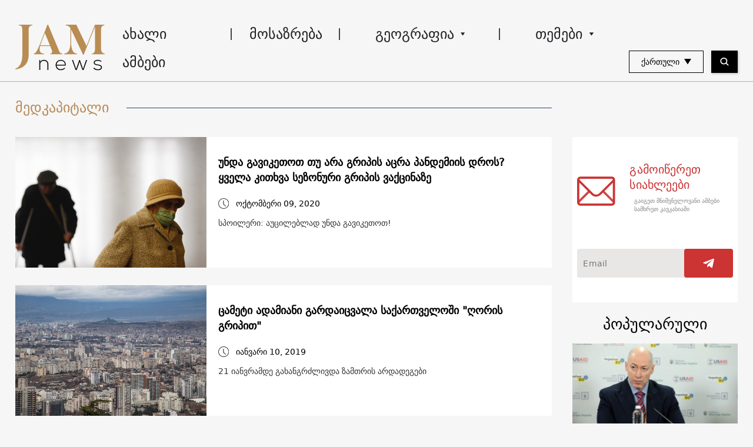

--- FILE ---
content_type: text/html; charset=UTF-8
request_url: https://jam-news.net/ge/tag/medkapitali/
body_size: 16125
content:
<!doctype html>
<html lang="ka-GE">
  <head>
  <meta charset="utf-8">
  <meta http-equiv="x-ua-compatible" content="ie=edge">
  <meta name="viewport" content="width=device-width, initial-scale=1, shrink-to-fit=no">
  <link rel="apple-touch-icon" sizes="180x180" href="https://jam-news.net/app/themes/jamnews/resources/assets/images/favicons/apple-touch-icon.png">
	<link rel="icon" type="image/png" sizes="32x32" href="https://jam-news.net/app/themes/jamnews/resources/assets/images/favicons/favicon-32x32.png">
	<link rel="icon" type="image/png" sizes="16x16" href="https://jam-news.net/app/themes/jamnews/resources/assets/images/favicons/favicon-16x16.png">
	<link rel="manifest" href="https://jam-news.net/app/themes/jamnews/resources/assets/images/favicons/site.webmanifest">
	<link rel="mask-icon" href="https://jam-news.net/app/themes/jamnews/resources/assets/images/favicons/safari-pinned-tab.svg" color="#5bbad5">
	<link rel="shortcut icon" href="https://jam-news.net/app/themes/jamnews/resources/assets/images/favicons/favicon.ico">
	<meta name="msapplication-TileColor" content="#da532c">
	<meta name="msapplication-config" content="https://jam-news.net/app/themes/jamnews/resources/assets/images/favicons/browserconfig.xml">
	<meta name="theme-color" content="#ffffff">
	<meta name="yandex-verification" content="122ed3bede0aafe1" />
	<meta name="facebook-domain-verification" content="o002ihughy9wi1hsfxpne12oock2kq" />
  <!-- Google tag (gtag.js) -->
  <script async src="https://www.googletagmanager.com/gtag/js?id=G-H74E88T03B"></script>
  <script>
    window.dataLayer = window.dataLayer || [];
    function gtag(){dataLayer.push(arguments);}
    gtag('js', new Date());

    gtag('config', 'G-H74E88T03B');
  </script>

	<script async src="https://cdn.onthe.io/io.js/9fNHE2pEUnUz"></script>
 	<meta name='robots' content='index, follow, max-image-preview:large, max-snippet:-1, max-video-preview:-1' />

	<!-- This site is optimized with the Yoast SEO plugin v24.1 - https://yoast.com/wordpress/plugins/seo/ -->
	<title>მედკაპიტალი</title>
	<link rel="canonical" href="https://jam-news.net/ge/tag/medkapitali/" />
	<meta property="og:locale" content="ka_GE" />
	<meta property="og:type" content="article" />
	<meta property="og:title" content="მედკაპიტალი" />
	<meta property="og:url" content="https://jam-news.net/ge/tag/medkapitali/" />
	<meta property="og:site_name" content="ჯემნიუსი" />
	<meta property="og:image" content="https://jam-news.net/app/uploads/2020/03/JAM_w.jpg" />
	<meta property="og:image:width" content="960" />
	<meta property="og:image:height" content="960" />
	<meta property="og:image:type" content="image/jpeg" />
	<meta name="twitter:card" content="summary_large_image" />
	<meta name="twitter:site" content="@JAMnewsCaucasus" />
	<script type="application/ld+json" class="yoast-schema-graph">{"@context":"https://schema.org","@graph":[{"@type":"CollectionPage","@id":"https://jam-news.net/ge/tag/medkapitali/","url":"https://jam-news.net/ge/tag/medkapitali/","name":"მედკაპიტალი","isPartOf":{"@id":"https://jam-news.net/ge/#website"},"primaryImageOfPage":{"@id":"https://jam-news.net/ge/tag/medkapitali/#primaryimage"},"image":{"@id":"https://jam-news.net/ge/tag/medkapitali/#primaryimage"},"thumbnailUrl":"https://jam-news.net/app/uploads/2019/10/RTXQAKD.jpg","breadcrumb":{"@id":"https://jam-news.net/ge/tag/medkapitali/#breadcrumb"},"inLanguage":"ka-GE"},{"@type":"ImageObject","inLanguage":"ka-GE","@id":"https://jam-news.net/ge/tag/medkapitali/#primaryimage","url":"https://jam-news.net/app/uploads/2019/10/RTXQAKD.jpg","contentUrl":"https://jam-news.net/app/uploads/2019/10/RTXQAKD.jpg","width":1200,"height":787,"caption":"A woman wearing a protective mask walks past a man begging for money in central Kiev November 3, 2009. Ukraine closed schools and banned public meetings including election rallies and restricted travel on Friday for a three-week period after confirming its first death from H1N1 flu. REUTERS/Gleb Garanich (UKRAINE HEALTH) - GM1E5B31HQ501"},{"@type":"BreadcrumbList","@id":"https://jam-news.net/ge/tag/medkapitali/#breadcrumb","itemListElement":[{"@type":"ListItem","position":1,"name":"Home","item":"https://jam-news.net/ge/"},{"@type":"ListItem","position":2,"name":"მედკაპიტალი"}]},{"@type":"WebSite","@id":"https://jam-news.net/ge/#website","url":"https://jam-news.net/ge/","name":"ჯემნიუსი","description":"ახალი ამბები და ისტორიები კავკასიიდან","publisher":{"@id":"https://jam-news.net/ge/#organization"},"potentialAction":[{"@type":"SearchAction","target":{"@type":"EntryPoint","urlTemplate":"https://jam-news.net/ge/?s={search_term_string}"},"query-input":{"@type":"PropertyValueSpecification","valueRequired":true,"valueName":"search_term_string"}}],"inLanguage":"ka-GE"},{"@type":"Organization","@id":"https://jam-news.net/ge/#organization","name":"ჯემნიუსი - JAMnews","url":"https://jam-news.net/ge/","logo":{"@type":"ImageObject","inLanguage":"ka-GE","@id":"https://jam-news.net/ge/#/schema/logo/image/","url":"https://jam-news.net/app/uploads/2020/04/JAM_w.jpg","contentUrl":"https://jam-news.net/app/uploads/2020/04/JAM_w.jpg","width":960,"height":960,"caption":"ჯემნიუსი - JAMnews"},"image":{"@id":"https://jam-news.net/ge/#/schema/logo/image/"},"sameAs":["https://www.facebook.com/JAMnewsInEnglish/","https://x.com/JAMnewsCaucasus","https://www.instagram.com/jam_news/","https://www.youtube.com/channel/UCXQbUCme2pykuZYXWHx4VPg"]}]}</script>
	<!-- / Yoast SEO plugin. -->


<link rel='dns-prefetch' href='//code.jquery.com' />
<link rel="alternate" type="application/rss+xml" title="ჯემნიუსი &raquo; მედკაპიტალი ტეგების RSS-არხი" href="https://jam-news.net/ge/tag/medkapitali/feed/" />
<script type="text/javascript">
/* <![CDATA[ */
window._wpemojiSettings = {"baseUrl":"https:\/\/s.w.org\/images\/core\/emoji\/15.0.3\/72x72\/","ext":".png","svgUrl":"https:\/\/s.w.org\/images\/core\/emoji\/15.0.3\/svg\/","svgExt":".svg","source":{"concatemoji":"https:\/\/jam-news.net\/ge\/wp-includes\/js\/wp-emoji-release.min.js?ver=6.7"}};
/*! This file is auto-generated */
!function(i,n){var o,s,e;function c(e){try{var t={supportTests:e,timestamp:(new Date).valueOf()};sessionStorage.setItem(o,JSON.stringify(t))}catch(e){}}function p(e,t,n){e.clearRect(0,0,e.canvas.width,e.canvas.height),e.fillText(t,0,0);var t=new Uint32Array(e.getImageData(0,0,e.canvas.width,e.canvas.height).data),r=(e.clearRect(0,0,e.canvas.width,e.canvas.height),e.fillText(n,0,0),new Uint32Array(e.getImageData(0,0,e.canvas.width,e.canvas.height).data));return t.every(function(e,t){return e===r[t]})}function u(e,t,n){switch(t){case"flag":return n(e,"\ud83c\udff3\ufe0f\u200d\u26a7\ufe0f","\ud83c\udff3\ufe0f\u200b\u26a7\ufe0f")?!1:!n(e,"\ud83c\uddfa\ud83c\uddf3","\ud83c\uddfa\u200b\ud83c\uddf3")&&!n(e,"\ud83c\udff4\udb40\udc67\udb40\udc62\udb40\udc65\udb40\udc6e\udb40\udc67\udb40\udc7f","\ud83c\udff4\u200b\udb40\udc67\u200b\udb40\udc62\u200b\udb40\udc65\u200b\udb40\udc6e\u200b\udb40\udc67\u200b\udb40\udc7f");case"emoji":return!n(e,"\ud83d\udc26\u200d\u2b1b","\ud83d\udc26\u200b\u2b1b")}return!1}function f(e,t,n){var r="undefined"!=typeof WorkerGlobalScope&&self instanceof WorkerGlobalScope?new OffscreenCanvas(300,150):i.createElement("canvas"),a=r.getContext("2d",{willReadFrequently:!0}),o=(a.textBaseline="top",a.font="600 32px Arial",{});return e.forEach(function(e){o[e]=t(a,e,n)}),o}function t(e){var t=i.createElement("script");t.src=e,t.defer=!0,i.head.appendChild(t)}"undefined"!=typeof Promise&&(o="wpEmojiSettingsSupports",s=["flag","emoji"],n.supports={everything:!0,everythingExceptFlag:!0},e=new Promise(function(e){i.addEventListener("DOMContentLoaded",e,{once:!0})}),new Promise(function(t){var n=function(){try{var e=JSON.parse(sessionStorage.getItem(o));if("object"==typeof e&&"number"==typeof e.timestamp&&(new Date).valueOf()<e.timestamp+604800&&"object"==typeof e.supportTests)return e.supportTests}catch(e){}return null}();if(!n){if("undefined"!=typeof Worker&&"undefined"!=typeof OffscreenCanvas&&"undefined"!=typeof URL&&URL.createObjectURL&&"undefined"!=typeof Blob)try{var e="postMessage("+f.toString()+"("+[JSON.stringify(s),u.toString(),p.toString()].join(",")+"));",r=new Blob([e],{type:"text/javascript"}),a=new Worker(URL.createObjectURL(r),{name:"wpTestEmojiSupports"});return void(a.onmessage=function(e){c(n=e.data),a.terminate(),t(n)})}catch(e){}c(n=f(s,u,p))}t(n)}).then(function(e){for(var t in e)n.supports[t]=e[t],n.supports.everything=n.supports.everything&&n.supports[t],"flag"!==t&&(n.supports.everythingExceptFlag=n.supports.everythingExceptFlag&&n.supports[t]);n.supports.everythingExceptFlag=n.supports.everythingExceptFlag&&!n.supports.flag,n.DOMReady=!1,n.readyCallback=function(){n.DOMReady=!0}}).then(function(){return e}).then(function(){var e;n.supports.everything||(n.readyCallback(),(e=n.source||{}).concatemoji?t(e.concatemoji):e.wpemoji&&e.twemoji&&(t(e.twemoji),t(e.wpemoji)))}))}((window,document),window._wpemojiSettings);
/* ]]> */
</script>
<link rel='stylesheet' id='advanced-rich-text-tools-css' href='https://jam-news.net/app/plugins/advanced-rich-text-tools/index.css?ver=1730717359' type='text/css' media='all' />
<style id='wp-emoji-styles-inline-css' type='text/css'>

	img.wp-smiley, img.emoji {
		display: inline !important;
		border: none !important;
		box-shadow: none !important;
		height: 1em !important;
		width: 1em !important;
		margin: 0 0.07em !important;
		vertical-align: -0.1em !important;
		background: none !important;
		padding: 0 !important;
	}
</style>
<link rel='stylesheet' id='wp-block-library-css' href='https://jam-news.net/ge/wp-includes/css/dist/block-library/style.min.css?ver=6.7' type='text/css' media='all' />
<style id='classic-theme-styles-inline-css' type='text/css'>
/*! This file is auto-generated */
.wp-block-button__link{color:#fff;background-color:#32373c;border-radius:9999px;box-shadow:none;text-decoration:none;padding:calc(.667em + 2px) calc(1.333em + 2px);font-size:1.125em}.wp-block-file__button{background:#32373c;color:#fff;text-decoration:none}
</style>
<style id='global-styles-inline-css' type='text/css'>
:root{--wp--preset--aspect-ratio--square: 1;--wp--preset--aspect-ratio--4-3: 4/3;--wp--preset--aspect-ratio--3-4: 3/4;--wp--preset--aspect-ratio--3-2: 3/2;--wp--preset--aspect-ratio--2-3: 2/3;--wp--preset--aspect-ratio--16-9: 16/9;--wp--preset--aspect-ratio--9-16: 9/16;--wp--preset--color--black: #000000;--wp--preset--color--cyan-bluish-gray: #abb8c3;--wp--preset--color--white: #ffffff;--wp--preset--color--pale-pink: #f78da7;--wp--preset--color--vivid-red: #cf2e2e;--wp--preset--color--luminous-vivid-orange: #ff6900;--wp--preset--color--luminous-vivid-amber: #fcb900;--wp--preset--color--light-green-cyan: #7bdcb5;--wp--preset--color--vivid-green-cyan: #00d084;--wp--preset--color--pale-cyan-blue: #8ed1fc;--wp--preset--color--vivid-cyan-blue: #0693e3;--wp--preset--color--vivid-purple: #9b51e0;--wp--preset--gradient--vivid-cyan-blue-to-vivid-purple: linear-gradient(135deg,rgba(6,147,227,1) 0%,rgb(155,81,224) 100%);--wp--preset--gradient--light-green-cyan-to-vivid-green-cyan: linear-gradient(135deg,rgb(122,220,180) 0%,rgb(0,208,130) 100%);--wp--preset--gradient--luminous-vivid-amber-to-luminous-vivid-orange: linear-gradient(135deg,rgba(252,185,0,1) 0%,rgba(255,105,0,1) 100%);--wp--preset--gradient--luminous-vivid-orange-to-vivid-red: linear-gradient(135deg,rgba(255,105,0,1) 0%,rgb(207,46,46) 100%);--wp--preset--gradient--very-light-gray-to-cyan-bluish-gray: linear-gradient(135deg,rgb(238,238,238) 0%,rgb(169,184,195) 100%);--wp--preset--gradient--cool-to-warm-spectrum: linear-gradient(135deg,rgb(74,234,220) 0%,rgb(151,120,209) 20%,rgb(207,42,186) 40%,rgb(238,44,130) 60%,rgb(251,105,98) 80%,rgb(254,248,76) 100%);--wp--preset--gradient--blush-light-purple: linear-gradient(135deg,rgb(255,206,236) 0%,rgb(152,150,240) 100%);--wp--preset--gradient--blush-bordeaux: linear-gradient(135deg,rgb(254,205,165) 0%,rgb(254,45,45) 50%,rgb(107,0,62) 100%);--wp--preset--gradient--luminous-dusk: linear-gradient(135deg,rgb(255,203,112) 0%,rgb(199,81,192) 50%,rgb(65,88,208) 100%);--wp--preset--gradient--pale-ocean: linear-gradient(135deg,rgb(255,245,203) 0%,rgb(182,227,212) 50%,rgb(51,167,181) 100%);--wp--preset--gradient--electric-grass: linear-gradient(135deg,rgb(202,248,128) 0%,rgb(113,206,126) 100%);--wp--preset--gradient--midnight: linear-gradient(135deg,rgb(2,3,129) 0%,rgb(40,116,252) 100%);--wp--preset--font-size--small: 13px;--wp--preset--font-size--medium: 20px;--wp--preset--font-size--large: 36px;--wp--preset--font-size--x-large: 42px;--wp--preset--spacing--20: 0.44rem;--wp--preset--spacing--30: 0.67rem;--wp--preset--spacing--40: 1rem;--wp--preset--spacing--50: 1.5rem;--wp--preset--spacing--60: 2.25rem;--wp--preset--spacing--70: 3.38rem;--wp--preset--spacing--80: 5.06rem;--wp--preset--shadow--natural: 6px 6px 9px rgba(0, 0, 0, 0.2);--wp--preset--shadow--deep: 12px 12px 50px rgba(0, 0, 0, 0.4);--wp--preset--shadow--sharp: 6px 6px 0px rgba(0, 0, 0, 0.2);--wp--preset--shadow--outlined: 6px 6px 0px -3px rgba(255, 255, 255, 1), 6px 6px rgba(0, 0, 0, 1);--wp--preset--shadow--crisp: 6px 6px 0px rgba(0, 0, 0, 1);}:where(.is-layout-flex){gap: 0.5em;}:where(.is-layout-grid){gap: 0.5em;}body .is-layout-flex{display: flex;}.is-layout-flex{flex-wrap: wrap;align-items: center;}.is-layout-flex > :is(*, div){margin: 0;}body .is-layout-grid{display: grid;}.is-layout-grid > :is(*, div){margin: 0;}:where(.wp-block-columns.is-layout-flex){gap: 2em;}:where(.wp-block-columns.is-layout-grid){gap: 2em;}:where(.wp-block-post-template.is-layout-flex){gap: 1.25em;}:where(.wp-block-post-template.is-layout-grid){gap: 1.25em;}.has-black-color{color: var(--wp--preset--color--black) !important;}.has-cyan-bluish-gray-color{color: var(--wp--preset--color--cyan-bluish-gray) !important;}.has-white-color{color: var(--wp--preset--color--white) !important;}.has-pale-pink-color{color: var(--wp--preset--color--pale-pink) !important;}.has-vivid-red-color{color: var(--wp--preset--color--vivid-red) !important;}.has-luminous-vivid-orange-color{color: var(--wp--preset--color--luminous-vivid-orange) !important;}.has-luminous-vivid-amber-color{color: var(--wp--preset--color--luminous-vivid-amber) !important;}.has-light-green-cyan-color{color: var(--wp--preset--color--light-green-cyan) !important;}.has-vivid-green-cyan-color{color: var(--wp--preset--color--vivid-green-cyan) !important;}.has-pale-cyan-blue-color{color: var(--wp--preset--color--pale-cyan-blue) !important;}.has-vivid-cyan-blue-color{color: var(--wp--preset--color--vivid-cyan-blue) !important;}.has-vivid-purple-color{color: var(--wp--preset--color--vivid-purple) !important;}.has-black-background-color{background-color: var(--wp--preset--color--black) !important;}.has-cyan-bluish-gray-background-color{background-color: var(--wp--preset--color--cyan-bluish-gray) !important;}.has-white-background-color{background-color: var(--wp--preset--color--white) !important;}.has-pale-pink-background-color{background-color: var(--wp--preset--color--pale-pink) !important;}.has-vivid-red-background-color{background-color: var(--wp--preset--color--vivid-red) !important;}.has-luminous-vivid-orange-background-color{background-color: var(--wp--preset--color--luminous-vivid-orange) !important;}.has-luminous-vivid-amber-background-color{background-color: var(--wp--preset--color--luminous-vivid-amber) !important;}.has-light-green-cyan-background-color{background-color: var(--wp--preset--color--light-green-cyan) !important;}.has-vivid-green-cyan-background-color{background-color: var(--wp--preset--color--vivid-green-cyan) !important;}.has-pale-cyan-blue-background-color{background-color: var(--wp--preset--color--pale-cyan-blue) !important;}.has-vivid-cyan-blue-background-color{background-color: var(--wp--preset--color--vivid-cyan-blue) !important;}.has-vivid-purple-background-color{background-color: var(--wp--preset--color--vivid-purple) !important;}.has-black-border-color{border-color: var(--wp--preset--color--black) !important;}.has-cyan-bluish-gray-border-color{border-color: var(--wp--preset--color--cyan-bluish-gray) !important;}.has-white-border-color{border-color: var(--wp--preset--color--white) !important;}.has-pale-pink-border-color{border-color: var(--wp--preset--color--pale-pink) !important;}.has-vivid-red-border-color{border-color: var(--wp--preset--color--vivid-red) !important;}.has-luminous-vivid-orange-border-color{border-color: var(--wp--preset--color--luminous-vivid-orange) !important;}.has-luminous-vivid-amber-border-color{border-color: var(--wp--preset--color--luminous-vivid-amber) !important;}.has-light-green-cyan-border-color{border-color: var(--wp--preset--color--light-green-cyan) !important;}.has-vivid-green-cyan-border-color{border-color: var(--wp--preset--color--vivid-green-cyan) !important;}.has-pale-cyan-blue-border-color{border-color: var(--wp--preset--color--pale-cyan-blue) !important;}.has-vivid-cyan-blue-border-color{border-color: var(--wp--preset--color--vivid-cyan-blue) !important;}.has-vivid-purple-border-color{border-color: var(--wp--preset--color--vivid-purple) !important;}.has-vivid-cyan-blue-to-vivid-purple-gradient-background{background: var(--wp--preset--gradient--vivid-cyan-blue-to-vivid-purple) !important;}.has-light-green-cyan-to-vivid-green-cyan-gradient-background{background: var(--wp--preset--gradient--light-green-cyan-to-vivid-green-cyan) !important;}.has-luminous-vivid-amber-to-luminous-vivid-orange-gradient-background{background: var(--wp--preset--gradient--luminous-vivid-amber-to-luminous-vivid-orange) !important;}.has-luminous-vivid-orange-to-vivid-red-gradient-background{background: var(--wp--preset--gradient--luminous-vivid-orange-to-vivid-red) !important;}.has-very-light-gray-to-cyan-bluish-gray-gradient-background{background: var(--wp--preset--gradient--very-light-gray-to-cyan-bluish-gray) !important;}.has-cool-to-warm-spectrum-gradient-background{background: var(--wp--preset--gradient--cool-to-warm-spectrum) !important;}.has-blush-light-purple-gradient-background{background: var(--wp--preset--gradient--blush-light-purple) !important;}.has-blush-bordeaux-gradient-background{background: var(--wp--preset--gradient--blush-bordeaux) !important;}.has-luminous-dusk-gradient-background{background: var(--wp--preset--gradient--luminous-dusk) !important;}.has-pale-ocean-gradient-background{background: var(--wp--preset--gradient--pale-ocean) !important;}.has-electric-grass-gradient-background{background: var(--wp--preset--gradient--electric-grass) !important;}.has-midnight-gradient-background{background: var(--wp--preset--gradient--midnight) !important;}.has-small-font-size{font-size: var(--wp--preset--font-size--small) !important;}.has-medium-font-size{font-size: var(--wp--preset--font-size--medium) !important;}.has-large-font-size{font-size: var(--wp--preset--font-size--large) !important;}.has-x-large-font-size{font-size: var(--wp--preset--font-size--x-large) !important;}
:where(.wp-block-post-template.is-layout-flex){gap: 1.25em;}:where(.wp-block-post-template.is-layout-grid){gap: 1.25em;}
:where(.wp-block-columns.is-layout-flex){gap: 2em;}:where(.wp-block-columns.is-layout-grid){gap: 2em;}
:root :where(.wp-block-pullquote){font-size: 1.5em;line-height: 1.6;}
</style>
<link rel='stylesheet' id='contact-form-7-css' href='https://jam-news.net/app/plugins/contact-form-7/includes/css/styles.css?ver=5.9.8' type='text/css' media='all' />
<style id='contact-form-7-inline-css' type='text/css'>
.wpcf7 .wpcf7-recaptcha iframe {margin-bottom: 0;}.wpcf7 .wpcf7-recaptcha[data-align="center"] > div {margin: 0 auto;}.wpcf7 .wpcf7-recaptcha[data-align="right"] > div {margin: 0 0 0 auto;}
</style>
<link rel='stylesheet' id='dashicons-css' href='https://jam-news.net/ge/wp-includes/css/dashicons.min.css?ver=6.7' type='text/css' media='all' />
<link rel='stylesheet' id='post-views-counter-frontend-css' href='https://jam-news.net/app/plugins/post-views-counter/css/frontend.min.css?ver=1.4.7' type='text/css' media='all' />
<link rel='stylesheet' id='animate-css' href='https://jam-news.net/app/plugins/wp-quiz/assets/frontend/css/animate.css?ver=3.6.0' type='text/css' media='all' />
<link rel='stylesheet' id='wp-quiz-css' href='https://jam-news.net/app/plugins/wp-quiz/assets/frontend/css/wp-quiz.css?ver=2.0.10' type='text/css' media='all' />
<link rel='stylesheet' id='wi-popup-css' href='https://jam-news.net/app/plugins/wi-donation/includes/components/popup/css/popup.css?ver=1.3' type='text/css' media='all' />
<link rel='stylesheet' id='ms-main-css' href='https://jam-news.net/app/plugins/masterslider/public/assets/css/masterslider.main.css?ver=3.6.1' type='text/css' media='all' />
<link rel='stylesheet' id='ms-custom-css' href='https://jam-news.net/app/uploads/masterslider/custom.css?ver=49.4' type='text/css' media='all' />
<link rel='stylesheet' id='sage/main.css-css' href='https://jam-news.net/app/themes/jamnews/dist/styles/main_f94a9fcd.css' type='text/css' media='all' />
<!--n2css--><script type="text/javascript" src="https://code.jquery.com/jquery-3.4.1.min.js?ver=6.7" id="jquery-js"></script>
<script type="text/javascript" src="https://code.jquery.com/jquery-migrate-1.4.1.min.js?ver=6.7" id="jquery_migrate-js"></script>
<link rel="https://api.w.org/" href="https://jam-news.net/ge/wp-json/" /><link rel="alternate" title="JSON" type="application/json" href="https://jam-news.net/ge/wp-json/wp/v2/tags/596" /><link rel="EditURI" type="application/rsd+xml" title="RSD" href="https://jam-news.net/ge/xmlrpc.php?rsd" />
<meta name="generator" content="WordPress 6.7" />
<script>var ms_grabbing_curosr='https://jam-news.net/app/plugins/masterslider/public/assets/css/common/grabbing.cur',ms_grab_curosr='https://jam-news.net/app/plugins/masterslider/public/assets/css/common/grab.cur';</script>
<meta name="generator" content="MasterSlider 3.6.1 - Responsive Touch Image Slider" />
      <meta name="onesignal" content="wordpress-plugin"/>
            <script>

      window.OneSignal = window.OneSignal || [];

      OneSignal.push( function() {
        OneSignal.SERVICE_WORKER_UPDATER_PATH = "OneSignalSDKUpdaterWorker.js.php";
                      OneSignal.SERVICE_WORKER_PATH = "OneSignalSDKWorker.js.php";
                      OneSignal.SERVICE_WORKER_PARAM = { scope: "/" };
        OneSignal.setDefaultNotificationUrl("https://jam-news.net/ge");
        var oneSignal_options = {};
        window._oneSignalInitOptions = oneSignal_options;

        oneSignal_options['wordpress'] = true;
oneSignal_options['appId'] = '9f019c15-d402-4d88-8d63-0d20787b4e2c';
oneSignal_options['allowLocalhostAsSecureOrigin'] = true;
oneSignal_options['welcomeNotification'] = { };
oneSignal_options['welcomeNotification']['title'] = "ჯემნიუსი - JAMnews Georgian";
oneSignal_options['welcomeNotification']['message'] = "მადლობა გამოწერისთვის!";
oneSignal_options['welcomeNotification']['url'] = "https://jam-news.net/ge/";
oneSignal_options['path'] = "https://jam-news.net/app/plugins/onesignal-free-web-push-notifications/sdk_files/";
oneSignal_options['safari_web_id'] = "web.onesignal.auto.66c7fbb6-f0f6-47ab-9f8e-1bd725d1f3d2";
oneSignal_options['promptOptions'] = { };
oneSignal_options['promptOptions']['actionMessage'] = "გამოიწერეთ ჯემნიუსის შეტყობინებები";
oneSignal_options['promptOptions']['acceptButtonText'] = "დადასტურება";
oneSignal_options['promptOptions']['cancelButtonText'] = "უარყოფა";
oneSignal_options['notifyButton'] = { };
oneSignal_options['notifyButton']['enable'] = true;
oneSignal_options['notifyButton']['position'] = 'bottom-right';
oneSignal_options['notifyButton']['theme'] = 'default';
oneSignal_options['notifyButton']['size'] = 'medium';
oneSignal_options['notifyButton']['showCredit'] = true;
oneSignal_options['notifyButton']['text'] = {};
                OneSignal.init(window._oneSignalInitOptions);
                OneSignal.showSlidedownPrompt();      });

      function documentInitOneSignal() {
        var oneSignal_elements = document.getElementsByClassName("OneSignal-prompt");

        var oneSignalLinkClickHandler = function(event) { OneSignal.push(['registerForPushNotifications']); event.preventDefault(); };        for(var i = 0; i < oneSignal_elements.length; i++)
          oneSignal_elements[i].addEventListener('click', oneSignalLinkClickHandler, false);
      }

      if (document.readyState === 'complete') {
           documentInitOneSignal();
      }
      else {
           window.addEventListener("load", function(event){
               documentInitOneSignal();
          });
      }
    </script>
 	<script>
	let decoded_title = "\u10e3\u10dc\u10d3\u10d0 \u10d2\u10d0\u10d5\u10d8\u10d9\u10d4\u10d7\u10dd\u10d7 \u10d7\u10e3 \u10d0\u10e0\u10d0 \u10d2\u10e0\u10d8\u10de\u10d8\u10e1 \u10d0\u10ea\u10e0\u10d0 \u10de\u10d0\u10dc\u10d3\u10d4\u10db\u10d8\u10d8\u10e1 \u10d3\u10e0\u10dd\u10e1? \u10e7\u10d5\u10d4\u10da\u10d0 \u10d9\u10d8\u10d7\u10ee\u10d5\u10d0 \u10e1\u10d4\u10d6\u10dd\u10dc\u10e3\u10e0\u10d8 \u10d2\u10e0\u10d8\u10de\u10d8\u10e1 \u10d5\u10d0\u10e5\u10ea\u10d8\u10dc\u10d0\u10d6\u10d4";
	let decoded_locale = "ka_GE";
	let ioUrl = "https:\/\/jam-news.net\/ge\/unda-gaviketot-tu-ara-gripis-acra-pandemiis-dros-yvela-kitkhva-sezonuri-gripis-vaqcinaze\/";

	window._io_config = window._io_config || {};
	window._io_config["0.2.0"] = window._io_config["0.2.0"] || [];
	window._io_config["0.2.0"].push({
	    page_url: window.location.href,
	    page_url_canonical:  ioUrl,
	    page_title: decoded_title,
	    page_type: "default",
	    page_language: decoded_locale,
	    language_type: decoded_locale
	});

	</script>




 

<script>
!function(f,b,e,v,n,t,s)
{if(f.fbq)return;n=f.fbq=function(){n.callMethod?
n.callMethod.apply(n,arguments):n.queue.push(arguments)};
if(!f._fbq)f._fbq=n;n.push=n;n.loaded=!0;n.version='2.0';
n.queue=[];t=b.createElement(e);t.async=!0;
t.src=v;s=b.getElementsByTagName(e)[0];
s.parentNode.insertBefore(t,s)}(window, document,'script',
'https://connect.facebook.net/en_US/fbevents.js');
fbq('init', '208198047809714');
fbq('track', 'PageView');
</script>
<noscript><img height="1" width="1" style="display:none"
src="https://www.facebook.com/tr?id=208198047809714&ev=PageView&noscript=1"
/></noscript>


</head>
  <body class="archive tag tag-medkapitali tag-596 _masterslider _msp_version_3.6.1 app-data index-data archive-data tag-data tag-596-data tag-medkapitali-data">
        <script type="text/javascript">
      var assetsURL = 'https://jam-news.net/ge';
    </script>
    <header class="header wi-full-width uk-position-relative p-t-xl-30 p-t-md-24 p-t-sm-16 p-t-xs-8 p-b-md-0 p-b-xs-8">
  <div class="wi-container uk-flex uk-flex-between uk-flex-middle">
    <a href="https://jam-news.net/ge" class="jamnews-logo">
  <img src="https://jam-news.net/app/themes/jamnews/resources/assets/images/logo.svg" alt="Jamnews Logo" uk-img>
</a>
    <nav class="uk-flex uk-visible@m"  uk-navbar>
    <ul class="uk-navbar-nav">

    
              <a class="wi-oswald lh-xl-50 lh-lg-48 lh-md-44 lh-sm-44 list-item-color header-links uk-flex arrow-down  " href="https://jam-news.net/ge/category/akhali-ambebi/" target="" >
     
        ახალი ამბები
      </a>
          
              <a class="wi-oswald lh-xl-50 lh-lg-48 lh-md-44 lh-sm-44 list-item-color header-links uk-flex arrow-down  " href="https://jam-news.net/ge/category/komentari/" target="" >
     
        მოსაზრება
      </a>
          
      
        <li class="uk-position-relative header-links">
  <a class="arrow-down wi-oswald lh-xl-50 lh-lg-48 lh-md-44 lh-sm-44 list-item-color uk-flex  " href="" target="">
    გეოგრაფია
    <img src="https://jam-news.net/app/themes/jamnews/dist/images/icons-arrow-down_d515b172.svg" alt="icon" uk-svg>
  </a>
  <div class="uk-navbar-dropdown header-dropdown light-gray-background" uk-dropdown="pos: bottom-left;mode: hover">
  <ul class="uk-position-relative uk-nav uk-navbar-dropdown-nav">
    <img src="https://jam-news.net/app/themes/jamnews/resources/assets/images/dropdown-icon.svg" alt="" class="uk-position-absolute header-dropdown__icon" uk-img/>
          <li>
        <a class=" wi-oswald-light fs-xs-18 lh-xs-30 p-h-xs-15 light-gray-color" href="https://jam-news.net/ge/category/geografia/azerbaijani/" target="" >
     
        აზერბაიჯანი
      </a>
      </li>
          <li>
        <a class=" wi-oswald-light fs-xs-18 lh-xs-30 p-h-xs-15 light-gray-color" href="https://jam-news.net/ge/category/geografia/somkheti/" target="" >
     
        სომხეთი
      </a>
      </li>
          <li>
        <a class=" wi-oswald-light fs-xs-18 lh-xs-30 p-h-xs-15 light-gray-color" href="https://jam-news.net/ge/category/geografia/saqartvelo/" target="" >
     
        საქართველო
      </a>
      </li>
          <li>
        <a class=" wi-oswald-light fs-xs-18 lh-xs-30 p-h-xs-15 light-gray-color" href="https://jam-news.net/ge/topic/ukraina/" target="" >
     
        უკრაინა
      </a>
      </li>
          <li>
        <a class=" wi-oswald-light fs-xs-18 lh-xs-30 p-h-xs-15 light-gray-color" href="https://jam-news.net/ge/category/geografia/ruseti/" target="" >
     
        რუსეთი
      </a>
      </li>
          <li>
        <a class=" wi-oswald-light fs-xs-18 lh-xs-30 p-h-xs-15 light-gray-color" href="https://jam-news.net/ge/category/geografia/turqeti/" target="" >
     
        თურქეთი
      </a>
      </li>
          <li>
        <a class=" wi-oswald-light fs-xs-18 lh-xs-30 p-h-xs-15 light-gray-color" href="https://jam-news.net/ge/category/geografia/afkhazeti/" target="" >
     
        აფხაზეთი
      </a>
      </li>
          <li>
        <a class=" wi-oswald-light fs-xs-18 lh-xs-30 p-h-xs-15 light-gray-color" href="https://jam-news.net/ge/category/geografia/msoflios-garshemo/" target="" >
     
        მსოფლიოს გარშემო
      </a>
      </li>
      </ul>
</div>
</li>
          
      
        <li class="uk-position-relative header-links">
  <a class="arrow-down wi-oswald lh-xl-50 lh-lg-48 lh-md-44 lh-sm-44 list-item-color uk-flex  " href="" target="">
    თემები
    <img src="https://jam-news.net/app/themes/jamnews/dist/images/icons-arrow-down_d515b172.svg" alt="icon" uk-svg>
  </a>
  <div class="uk-navbar-dropdown header-dropdown light-gray-background" uk-dropdown="pos: bottom-left;mode: hover">
  <ul class="uk-position-relative uk-nav uk-navbar-dropdown-nav">
    <img src="https://jam-news.net/app/themes/jamnews/resources/assets/images/dropdown-icon.svg" alt="" class="uk-position-absolute header-dropdown__icon" uk-img/>
          <li>
        <a class=" wi-oswald-light fs-xs-18 lh-xs-30 p-h-xs-15 light-gray-color" href="https://jam-news.net/ge/topic/protestebi-saqartvelosi/" target="" >
     
        პროტესტი საქართველოში
      </a>
      </li>
          <li>
        <a class=" wi-oswald-light fs-xs-18 lh-xs-30 p-h-xs-15 light-gray-color" href="https://jam-news.net/ge/topic/tvitmmartvelobis-archevnebi-saqartveloshi-2025/" target="" >
     
        არჩევნები საქართველოში 2025
      </a>
      </li>
          <li>
        <a class=" wi-oswald-light fs-xs-18 lh-xs-30 p-h-xs-15 light-gray-color" href="https://jam-news.net/ge/topic/saqartvelo-evrokavshiri/" target="" >
     
        საქართველო-ევროკავშირი
      </a>
      </li>
          <li>
        <a class=" wi-oswald-light fs-xs-18 lh-xs-30 p-h-xs-15 light-gray-color" href="https://jam-news.net/ge/topic/azerbaijani-ruseti/" target="" >
     
        აზერბაიჯანი-რუსეთი
      </a>
      </li>
          <li>
        <a class=" wi-oswald-light fs-xs-18 lh-xs-30 p-h-xs-15 light-gray-color" href="https://jam-news.net/ge/topic/somkheti-evrokavshiri/" target="" >
     
        სომხეთი-ევროკავშირი
      </a>
      </li>
          <li>
        <a class=" wi-oswald-light fs-xs-18 lh-xs-30 p-h-xs-15 light-gray-color" href="https://jam-news.net/ge/topic/afkhazeti-ruseti/" target="" >
     
        აფხაზეთი-რუსეთი
      </a>
      </li>
          <li>
        <a class=" wi-oswald-light fs-xs-18 lh-xs-30 p-h-xs-15 light-gray-color" href="https://jam-news.net/ge/topic/omi-ukrainashi/" target="" >
     
        ომი უკრაინაში
      </a>
      </li>
          <li>
        <a class=" wi-oswald-light fs-xs-18 lh-xs-30 p-h-xs-15 light-gray-color" href="https://jam-news.net/ge/category/multimedia/" target="" >
     
        ფოტო/ვიდეო
      </a>
      </li>
          <li>
        <a class=" wi-oswald-light fs-xs-18 lh-xs-30 p-h-xs-15 light-gray-color" href="https://geabconflict.net/ge/" target="" >
     
        ქართულ-აფხაზური კონტექსტი
      </a>
      </li>
          <li>
        <a class=" wi-oswald-light fs-xs-18 lh-xs-30 p-h-xs-15 light-gray-color" href="https://jam-news.net/ge/tematuri-gverdebi/" target="" >
     
        სხვა თემები
      </a>
      </li>
      </ul>
</div>
</li>
             </ul>
  </nav>



    <div class="uk-hidden@m language-changer uk-flex uk-flex-between uk-flex-middle">
      <div class="wi-lang-changer uk-position-relative p-l-xs-">
  <div class="wi-lang-changer-inner p-v-xs-8 p-h-xs-20">
    <div class="active-lang">
      <div class="uk-flex uk-flex-center uk-flex-middle">
        <span class="uk-display-inline-block m-r-xs-8 fs-xs-14 lh-xs-20 text-color-blue uk-text-uppercase wi-HelveticaNeue-bold">
          ქართული
        </span>
         <img src="https://jam-news.net/app/themes/jamnews/resources/assets/images/langChangerArrow.svg" alt="arrow icon" class="" uk-img/>
      </div>
    </div>
    <ul class="uk-list uk-position-absolute uk-position-top-left uk-position-top-right uk-position-z-index uk-background-primary uk-flex uk-flex-wrap lang-list-box">
       <li class="uk-width-1-1 uk-text-center  m-t-xs-0">
        <a href="/" class="fs-xs-13 lh-xs-20 uk-display-block p-v-xs-6 p-v-sm-8 p-l-sm-12 p-l-xs-6 p-r-xs-6 uk-text-left uk-text-uppercase wi-HelveticaNeue-bold">ENGLISH</a>
      </li>
      <li class="uk-width-1-1 uk-text-center uk-hidden m-t-xs-0">
        <a href="/ge" class="fs-xs-13 lh-xs-20 p-v-xs-6 p-v-sm-8 p-l-sm-12 p-l-xs-6 p-r-xs-6 uk-text-left uk-display-block uk-text-uppercase">ქართული</a>
      </li>
      <li class="uk-width-1-1 uk-text-center  m-t-xs-0">
        <a href="/am" class="fs-xs-13 lh-xs-20 p-v-xs-6 p-v-sm-8 p-l-sm-12 p-l-xs-6 p-r-xs-6 uk-text-left uk-display-block uk-text-uppercase wi-HelveticaNeue-bold">ՀԱՅԵՐԵՆ</a>
      </li>
      <li class="uk-width-1-1 uk-text-center  m-t-xs-0">
        <a href="/az" class="fs-xs-13 lh-xs-20 p-v-xs-6 p-v-sm-8 p-l-sm-12 p-l-xs-6 p-r-xs-6 uk-text-left uk-display-block uk-text-uppercase wi-sans-serif">AZƏRBAYCANCA</a>
      </li>
      <li class="uk-width-1-1 uk-text-center m-t-xs-0 ">
        <a href="/ru" class="fs-xs-13 lh-xs-20 p-v-xs-6 p-v-sm-8 p-l-sm-12 p-l-xs-6 p-r-xs-6 uk-text-left uk-display-block uk-text-uppercase wi-HelveticaNeue-bold">РУССКИЙ</a>
      </li>
    </ul>
  </div>
</div>
      <div class="header-support-button uk-invisible">
	  <a target='' href="https://jam-news.net/ge/dagvichiret-mkhari/">
	    დაგვიჭირეთ მხარი
	  </a>
	</div>
    </div>
    <div class="min-content uk-visible@m uk-flex uk-flex-right uk-flex-wrap">
        <div class="header-support-button uk-invisible">
	  <a target='' href="https://jam-news.net/ge/dagvichiret-mkhari/">
	    დაგვიჭირეთ მხარი
	  </a>
	</div>
        <div class="uk-flex uk-flex-between">
          <div class="uk-width-1-1 uk-flex-right uk-flex">
            <div class="wi-lang-changer uk-position-relative">
  <div class="wi-lang-changer-inner p-v-xs-8 p-h-xs-20">
    <div class="active-lang">
      <div class="uk-flex uk-flex-center uk-flex-middle">
        <span class="uk-display-inline-block m-r-xs-8 fs-xs-14 lh-xs-20 text-color-black uk-text-uppercase wi-HelveticaNeue-bold">
          ქართული
        </span>
         <img src="https://jam-news.net/app/themes/jamnews/resources/assets/images/langChangerArrow.svg" alt="arrow icon" class="" uk-img/>
      </div>
    </div>
    <ul class="uk-list uk-position-absolute uk-position-top-left uk-position-top-right uk-position-z-index uk-background-primary uk-flex uk-flex-wrap lang-list-box">
       <li class="uk-width-1-1 uk-text-center  m-t-xs-0">
        <a href="/" class="fs-xs-13 lh-xs-20 uk-display-block p-v-xs-6 p-v-sm-8 p-l-sm-12 p-l-xs-6 p-r-xs-6 uk-text-left uk-text-uppercase wi-HelveticaNeue-bold text-color-black">ENGLISH</a>
      </li>
      <li class="uk-width-1-1 uk-text-center uk-hidden m-t-xs-0">
        <a href="/ge" class="fs-xs-13 lh-xs-20 p-v-xs-6 p-v-sm-8 p-l-sm-12 p-l-xs-6 p-r-xs-6 uk-text-left uk-display-block uk-text-uppercase wi-HelveticaNeue-bold text-color-black">ქართული</a>
      </li>
      <li class="uk-width-1-1 uk-text-center  m-t-xs-0">
        <a href="/am" class="fs-xs-13 lh-xs-20 p-v-xs-6 p-v-sm-8 p-l-sm-12 p-l-xs-6 p-r-xs-6 uk-text-left uk-display-block uk-text-uppercase wi-HelveticaNeue-bold text-color-black">ՀԱՅԵՐԵՆ</a>
      </li>
      <li class="uk-width-1-1 uk-text-center  m-t-xs-0">
        <a href="/az" class="fs-xs-13 lh-xs-20 p-v-xs-6 p-v-sm-8 p-l-sm-12 p-l-xs-6 p-r-xs-10 uk-text-left uk-display-block uk-text-uppercase wi-sans-serif text-color-black">AZƏRBAYCANCA</a>
      </li>
      <li class="uk-width-1-1 uk-text-center m-t-xs-0 ">
        <a href="/ru" class="fs-xs-13 lh-xs-20 p-v-xs-6 p-v-sm-8 p-l-sm-12 p-l-xs-6 p-r-xs-6 uk-text-left uk-display-block uk-text-uppercase wi-HelveticaNeue-bold text-color-black">РУССКИЙ</a>
      </li>
    </ul>
  </div>
</div>
          </div>
          <div class="header-search-box m-b-xs-18">
            <a id="headerSearchButton" class="uk-navbar-toggle header-search__btn" href="#">
              <svg width="21" height="19" viewBox="0 0 21 19" fill="none" xmlns="http://www.w3.org/2000/svg">
              <path d="M20.1935 16.5742L15.6596 12.4079C16.7511 11.0725 17.3404 9.44718 17.3384 7.77709C17.3384 3.51118 13.5615 0.0405273 8.9192 0.0405273C4.27688 0.0405273 0.5 3.51118 0.5 7.77709C0.5 12.043 4.27688 15.5137 8.9192 15.5137C10.7367 15.5155 12.5054 14.974 13.9586 13.9709L18.4925 18.1372C18.722 18.3258 19.0213 18.4264 19.329 18.4185C19.6367 18.4106 19.9295 18.2947 20.1472 18.0947C20.3648 17.8947 20.4909 17.6256 20.4995 17.3429C20.5081 17.0601 20.3986 16.785 20.1935 16.5742ZM2.90549 7.77709C2.90549 6.68413 3.25818 5.61571 3.91898 4.70694C4.57977 3.79818 5.51899 3.08988 6.61785 2.67162C7.71671 2.25337 8.92587 2.14393 10.0924 2.35716C11.259 2.57038 12.3305 3.09669 13.1715 3.86953C14.0126 4.64238 14.5853 5.62704 14.8174 6.699C15.0494 7.77096 14.9303 8.88208 14.4751 9.89184C14.02 10.9016 13.2492 11.7647 12.2602 12.3719C11.2713 12.9791 10.1086 13.3032 8.9192 13.3032C7.32485 13.3014 5.79635 12.7187 4.66897 11.6827C3.5416 10.6467 2.9074 9.24217 2.90549 7.77709Z" fill="white"/>
              </svg>
            </a>
            <div class="uk-drop" uk-drop="mode: click; pos: left-center; offset: 0">
                <form id="searchForm" class="uk-search uk-search-navbar uk-width-1-1" action="https://jam-news.net/ge/">
                    <input class="uk-search-input header-search__input" name="s" type="search" autofocus>
                </form>
            </div>
          </div>
        </div>
    </div>
    <a href="#offcanvas-usage" uk-toggle class="uk-hidden@m">
      <img src="https://jam-news.net/app/themes/jamnews/resources/assets/images/hamburger-menu.svg" alt="" class="" uk-img/>
    </a>
    <div id="offcanvas-usage" uk-offcanvas>
      <div class="uk-offcanvas-bar">
        <button class="uk-offcanvas-close" type="button" uk-close></button>
        <div class="header-search-box m-t-xs-50">
          <form id="searchForm" class="uk-search uk-flex uk-search-navbar uk-width-1-1" action="https://jam-news.net/ge/">
              <input class="uk-search-input header-search__input header-search__input-mobile uk-width-1-1" name="s" type="search">
              <input type="image" src="https://jam-news.net/app/themes/jamnews/resources/assets/images/search-btn.svg" class="background-blue search-button new-search-btn" >
          </form>
    </div>
        <ul class="mobile-menu m-t-xs-30">
                        <li class="mobile-menu__item">
            <a href="https://jam-news.net/ge/category/akhali-ambebi/">ახალი ამბები</a>
          </li>
                                       <li class="mobile-menu__item">
            <a href="https://jam-news.net/ge/category/komentari/">მოსაზრება</a>
          </li>
                                                <li class="uk-position-relative header-links">
  <a class="arrow-down wi-oswald lh-xl-50 lh-lg-48 lh-md-44 lh-sm-44 list-item-color uk-flex  " href="javascript:void(0)" target="">
    გეოგრაფია
    <img src="https://jam-news.net/app/themes/jamnews/dist/images/icons-arrow-down_d515b172.svg" alt="icon" uk-svg>
  </a>
  <div class="uk-navbar-dropdown header-dropdown light-gray-background" uk-dropdown="pos: bottom-left;mode: hover">
  <ul class="uk-position-relative uk-nav uk-navbar-dropdown-nav">
    <img src="https://jam-news.net/app/themes/jamnews/resources/assets/images/dropdown-icon.svg" alt="" class="uk-position-absolute header-dropdown__icon" uk-img/>
          <li>
        <a class=" wi-oswald-light fs-xs-18 lh-xs-30 p-h-xs-15 light-gray-color" href="https://jam-news.net/ge/category/geografia/azerbaijani/" target="" >
     
        აზერბაიჯანი
      </a>
      </li>
          <li>
        <a class=" wi-oswald-light fs-xs-18 lh-xs-30 p-h-xs-15 light-gray-color" href="https://jam-news.net/ge/category/geografia/somkheti/" target="" >
     
        სომხეთი
      </a>
      </li>
          <li>
        <a class=" wi-oswald-light fs-xs-18 lh-xs-30 p-h-xs-15 light-gray-color" href="https://jam-news.net/ge/category/geografia/saqartvelo/" target="" >
     
        საქართველო
      </a>
      </li>
          <li>
        <a class=" wi-oswald-light fs-xs-18 lh-xs-30 p-h-xs-15 light-gray-color" href="https://jam-news.net/ge/topic/ukraina/" target="" >
     
        უკრაინა
      </a>
      </li>
          <li>
        <a class=" wi-oswald-light fs-xs-18 lh-xs-30 p-h-xs-15 light-gray-color" href="https://jam-news.net/ge/category/geografia/ruseti/" target="" >
     
        რუსეთი
      </a>
      </li>
          <li>
        <a class=" wi-oswald-light fs-xs-18 lh-xs-30 p-h-xs-15 light-gray-color" href="https://jam-news.net/ge/category/geografia/turqeti/" target="" >
     
        თურქეთი
      </a>
      </li>
          <li>
        <a class=" wi-oswald-light fs-xs-18 lh-xs-30 p-h-xs-15 light-gray-color" href="https://jam-news.net/ge/category/geografia/afkhazeti/" target="" >
     
        აფხაზეთი
      </a>
      </li>
          <li>
        <a class=" wi-oswald-light fs-xs-18 lh-xs-30 p-h-xs-15 light-gray-color" href="https://jam-news.net/ge/category/geografia/msoflios-garshemo/" target="" >
     
        მსოფლიოს გარშემო
      </a>
      </li>
      </ul>
</div>
</li>
                                        <li class="uk-position-relative header-links">
  <a class="arrow-down wi-oswald lh-xl-50 lh-lg-48 lh-md-44 lh-sm-44 list-item-color uk-flex  " href="javascript:void(0)" target="">
    თემები
    <img src="https://jam-news.net/app/themes/jamnews/dist/images/icons-arrow-down_d515b172.svg" alt="icon" uk-svg>
  </a>
  <div class="uk-navbar-dropdown header-dropdown light-gray-background" uk-dropdown="pos: bottom-left;mode: hover">
  <ul class="uk-position-relative uk-nav uk-navbar-dropdown-nav">
    <img src="https://jam-news.net/app/themes/jamnews/resources/assets/images/dropdown-icon.svg" alt="" class="uk-position-absolute header-dropdown__icon" uk-img/>
          <li>
        <a class=" wi-oswald-light fs-xs-18 lh-xs-30 p-h-xs-15 light-gray-color" href="https://jam-news.net/ge/topic/protestebi-saqartvelosi/" target="" >
     
        პროტესტი საქართველოში
      </a>
      </li>
          <li>
        <a class=" wi-oswald-light fs-xs-18 lh-xs-30 p-h-xs-15 light-gray-color" href="https://jam-news.net/ge/topic/tvitmmartvelobis-archevnebi-saqartveloshi-2025/" target="" >
     
        არჩევნები საქართველოში 2025
      </a>
      </li>
          <li>
        <a class=" wi-oswald-light fs-xs-18 lh-xs-30 p-h-xs-15 light-gray-color" href="https://jam-news.net/ge/topic/saqartvelo-evrokavshiri/" target="" >
     
        საქართველო-ევროკავშირი
      </a>
      </li>
          <li>
        <a class=" wi-oswald-light fs-xs-18 lh-xs-30 p-h-xs-15 light-gray-color" href="https://jam-news.net/ge/topic/azerbaijani-ruseti/" target="" >
     
        აზერბაიჯანი-რუსეთი
      </a>
      </li>
          <li>
        <a class=" wi-oswald-light fs-xs-18 lh-xs-30 p-h-xs-15 light-gray-color" href="https://jam-news.net/ge/topic/somkheti-evrokavshiri/" target="" >
     
        სომხეთი-ევროკავშირი
      </a>
      </li>
          <li>
        <a class=" wi-oswald-light fs-xs-18 lh-xs-30 p-h-xs-15 light-gray-color" href="https://jam-news.net/ge/topic/afkhazeti-ruseti/" target="" >
     
        აფხაზეთი-რუსეთი
      </a>
      </li>
          <li>
        <a class=" wi-oswald-light fs-xs-18 lh-xs-30 p-h-xs-15 light-gray-color" href="https://jam-news.net/ge/topic/omi-ukrainashi/" target="" >
     
        ომი უკრაინაში
      </a>
      </li>
          <li>
        <a class=" wi-oswald-light fs-xs-18 lh-xs-30 p-h-xs-15 light-gray-color" href="https://jam-news.net/ge/category/multimedia/" target="" >
     
        ფოტო/ვიდეო
      </a>
      </li>
          <li>
        <a class=" wi-oswald-light fs-xs-18 lh-xs-30 p-h-xs-15 light-gray-color" href="https://geabconflict.net/ge/" target="" >
     
        ქართულ-აფხაზური კონტექსტი
      </a>
      </li>
          <li>
        <a class=" wi-oswald-light fs-xs-18 lh-xs-30 p-h-xs-15 light-gray-color" href="https://jam-news.net/ge/tematuri-gverdebi/" target="" >
     
        სხვა თემები
      </a>
      </li>
      </ul>
</div>
</li>
                 </ul>
    
    
  </div>
</header>
    <div class="wrap container" role="document">
      <div class="content">
        <main class="main">
          



<div class="wi-container">

  
    
    
          <div class="uk-grid" uk-grid>
        <div class="uk-width-3-4@m uk-width-1-1 uk-flex uk-flex-middle uk-flex-between">
          <h1 class="fs-xl-30 lh-xl-34 fs-xs-24 lh-xs-30 p-r-xl-50 p-r-md-30 p-r-xs-20 uk-display-inline-block archive-title   m-b-0 golden-color uk-text-normal">
	მედკაპიტალი
</h1>
          <span class="middle-line"></span>
        </div>
      </div>
    
    
    <div class="uk-grid" uk-grid>

      
      <div class="uk-width-3-4@m uk-width-1-1" data-vr-zone="Category listing">

        


        
        
                 <article class="uk-flex listing1-card uk-background-primary uk-position-relative m-b-sm-30 m-b-xs-10" data-vr-contentbox="Listing card" data-vr-contentbox-url=https://jam-news.net/ge/unda-gaviketot-tu-ara-gripis-acra-pandemiis-dros-yvela-kitkhva-sezonuri-gripis-vaqcinaze/>
    <section class="listing1-card-img">
      <figure class="m-b-xs-0">
  <a class="" href="https://jam-news.net/ge/unda-gaviketot-tu-ara-gripis-acra-pandemiis-dros-yvela-kitkhva-sezonuri-gripis-vaqcinaze/">
    <img class="wi-ratio-img" src="https://jam-news.net/app/uploads/2019/10/RTXQAKD.jpg" alt="" uk-img />
  </a>
</figure>
        
            <section class="uk-position-absolute uk-position-top-right m-r-sm-14 m-t-sm-20 m-r-xs-4 m-t-xs-10 uk-flex uk-flex-between uk-flex-middle">
       
                 </section>
    </section>
    <section class="p-h-sm-20 p-t-sm-30 p-b-sm-12 p-t-xs-40 p-h-xs-12 p-b-xs-12 uk-width-expand uk-position-relative">

      <h2 data-vr-headline class="m-b-xl-20 m-b-sm-14 m-b-xs-10 p-b-xs-0">
  <a href="https://jam-news.net/ge/unda-gaviketot-tu-ara-gripis-acra-pandemiis-dros-yvela-kitkhva-sezonuri-gripis-vaqcinaze/" class='fs-xl-20 lh-xl-28 fs-md-18 lh-md-26 fs-sm-16 lh-sm-24 fs-xs-14 lh-xs-20 wi-merriweather title-color-2 uk-text-normal listing1-card-title wi-merriweather-light'>უნდა გავიკეთოთ თუ არა გრიპის აცრა პანდემიის დროს? ყველა კითხვა სეზონური გრიპის ვაქცინაზე</a>
</h2>


            

      <div class="m-v-xs-10">
        <time datetime="ოქტომბერი 09, 2020" class="fs-md-14 lh-md-20 fs-xs-12 lh-xs-14 light-gray-color listing1-card-time uk-position-relative p-l-xs-30 ">
  ოქტომბერი 09, 2020
</time>
      </div>

    <p class="fs-xl-16 lh-xl-22 fs-sm-14 lh-sm-20 fs-xs-12 lh-xs-18 title-color-2 listing1-card-desc wi-merriweather-light">
  სპოილერი: აუცილებლად უნდა გავიკეთოთ! 
</p>
    </section>
</article>


                  <article class="uk-flex listing1-card uk-background-primary uk-position-relative m-b-sm-30 m-b-xs-10" data-vr-contentbox="Listing card" data-vr-contentbox-url=https://jam-news.net/ge/%e1%83%90%e1%83%97%e1%83%98-%e1%83%90%e1%83%93%e1%83%90%e1%83%9b%e1%83%98%e1%83%90%e1%83%9c%e1%83%98-%e1%83%92%e1%83%90%e1%83%a0%e1%83%93%e1%83%90%e1%83%98%e1%83%aa%e1%83%95%e1%83%90%e1%83%9a%e1%83%90/>
    <section class="listing1-card-img">
      <figure class="m-b-xs-0">
  <a class="" href="https://jam-news.net/ge/%e1%83%90%e1%83%97%e1%83%98-%e1%83%90%e1%83%93%e1%83%90%e1%83%9b%e1%83%98%e1%83%90%e1%83%9c%e1%83%98-%e1%83%92%e1%83%90%e1%83%a0%e1%83%93%e1%83%90%e1%83%98%e1%83%aa%e1%83%95%e1%83%90%e1%83%9a%e1%83%90/">
    <img class="wi-ratio-img" src="https://jam-news.net/app/uploads/2020/03/48419867_2381997741828482_9064511087885418496_o-2.jpg" alt="" uk-img />
  </a>
</figure>
        
            <section class="uk-position-absolute uk-position-top-right m-r-sm-14 m-t-sm-20 m-r-xs-4 m-t-xs-10 uk-flex uk-flex-between uk-flex-middle">
       
                 </section>
    </section>
    <section class="p-h-sm-20 p-t-sm-30 p-b-sm-12 p-t-xs-40 p-h-xs-12 p-b-xs-12 uk-width-expand uk-position-relative">

      <h2 data-vr-headline class="m-b-xl-20 m-b-sm-14 m-b-xs-10 p-b-xs-0">
  <a href="https://jam-news.net/ge/%e1%83%90%e1%83%97%e1%83%98-%e1%83%90%e1%83%93%e1%83%90%e1%83%9b%e1%83%98%e1%83%90%e1%83%9c%e1%83%98-%e1%83%92%e1%83%90%e1%83%a0%e1%83%93%e1%83%90%e1%83%98%e1%83%aa%e1%83%95%e1%83%90%e1%83%9a%e1%83%90/" class='fs-xl-20 lh-xl-28 fs-md-18 lh-md-26 fs-sm-16 lh-sm-24 fs-xs-14 lh-xs-20 wi-merriweather title-color-2 uk-text-normal listing1-card-title wi-merriweather-light'>ცამეტი ადამიანი გარდაიცვალა საქართველოში "ღორის გრიპით"</a>
</h2>


            

      <div class="m-v-xs-10">
        <time datetime="იანვარი 10, 2019" class="fs-md-14 lh-md-20 fs-xs-12 lh-xs-14 light-gray-color listing1-card-time uk-position-relative p-l-xs-30 ">
  იანვარი 10, 2019
</time>
      </div>

    <p class="fs-xl-16 lh-xl-22 fs-sm-14 lh-sm-20 fs-xs-12 lh-xs-18 title-color-2 listing1-card-desc wi-merriweather-light">
  21 იანვრამდე გახანგრძლივდა ზამთრის არდადეგები
</p>
    </section>
</article>


        

        

      </div>

      
      <div class="uk-width-1-4 uk-visible@m">
        <section class="m-b-xs-24 wi-newsletter">
	  <!-- Begin Mailchimp Signup Form -->
	<div id="mc_embed_signup" class="container-newsletter">
	    	<form action="https://jam-news.us17.list-manage.com/subscribe/post?u=1bf740d83f67960358bf21612&amp;id=c54905d9e8" method="post" id="mc-embedded-subscribe-form" name="mc-embedded-subscribe-form" class="validate" target="_blank" novalidate>
  			    <div id="mc_embed_signup_scroll">

		    	<div class="newsletter-upper uk-flex m-b-xs-40">
    <img src="https://jam-news.net/app/themes/jamnews/resources/assets/images/newsletter.svg" alt="" class="" uk-img/>
    <div class="m-l-xs-24 m-t-xs-8">
	    <h2 class="newsletter-title wi-merriweather fs-xs-16 fs-md-18 fs-lg-20 lh-xs-26 m-b-xs-8 color-red">
	გამოიწერეთ სიახლეები
</h2>
	    <p class="wi-merriweather fs-xs-10 lh-xs-14 m-l-xs-8 color-gray">
  გაიგეთ მნიშვნელოვანი ამბები სამხრეთ კავკასიაში
</p>
	</div>
</div>
				<div class="mc-field-group">
					<div class="uk-position-relative">
	<input type="email" value="" name="EMAIL" class="required email wi-newsletter-input" id="mce-EMAIL" placeholder="Email">
	<input type="image" src="https://jam-news.net/app/themes/jamnews/resources'/assets/images/newsletter-input-icon.svg'" name="subscribe" id="mc-embedded-subscribe" class="button uk-position-absolute wi-newsletter-submit">
</div>				</div>

				<div id="mce-responses" class="clear">
					<div class="response" id="mce-error-response" style="display:none"></div>
					<div class="response" id="mce-success-response" style="display:none"></div>
				</div>    <!-- real people should not fill this in and expect good things - do not remove this or risk form bot signups-->
			    <div style="position: absolute; left: -5000px;" aria-hidden="true"><input type="text" name="b_f74c827b1a9bb0ce5875cd075_661e751238" tabindex="-1" value=""></div>
		    </div>
		</form>
	</div>

  <script type='text/javascript' src='https://jam-news.net/app/themes/jamnews/libraries/mc-validate.js'></script>

    <script type='text/javascript'>(function($) {window.fnames = new Array(); window.ftypes = new Array();fnames[0]='EMAIL';ftypes[0]='email';}(jQuery));var $mcj = jQuery.noConflict(true);

    $mcj.extend($mcj.validator.messages, {
      required: "ეს ველი სავალდებულოა.",
      remote: "გთხოვთ შეასწოროთ ველი.",
      email: "გთხოვთ შეიყვანოთ სწორი მეილი",
      url: "გთხოვთ შეიყვანოთ სწორი URL",
      date: "გთხოვთ შეიყვანოთ სწორი თარიღი",
      dateISO: "გთხოვთ შეიყვანოთ სწორი თარიღი(ISO).",
      number: "გთხოვთ შეიყვანოთ სწორი ნომერი",
      digits: "გთხოვთ მიუთითეთ მხოლოდ ციფრები",
      creditcard: "გთხოვთ შეიყვანოთ ბარათის სწორი მონაცემები",
      equalTo: "გთხოვთ შეიყვანოთ იგივე მონაცემი",
      accept: "Please enter a value with a valid extension.",
      maxlength: $mcj.validator.format("Please enter no more than {0} characters."),
      minlength: $mcj.validator.format("Please enter at least {0} characters."),
      rangelength: $mcj.validator.format("Please enter a value between {0} and {1} characters long."),
      range: $mcj.validator.format("Please enter a value between {0} and {1}."),
      max: $mcj.validator.format("Please enter a value less than or equal to {0}."),
      min: $mcj.validator.format("Please enter a value greater than or equal to {0}."),
      mc_birthday: "Please enter a valid month and day.",
      mc_date: "Please enter a valid date.",
      mc_phone: "Please enter a valid phone number.",
    });

    </script>
  <!--End mc_embed_signup-->
</section>

  <section class="m-b-xs-30" data-vr-zone="Most read sidebar">
    <div class="uk-text-center">
      <h2 class="fs-xl-28 lh-xl-28 fs-lg-26 lh-lg-26 fs-xs-20 lh-xs-20   wi-merriweather m-b-xl-28 m-b-lg-20 m-b-md-16 m-b-xs-10 blue-color-2 uk-text-light">
	პოპულარული
</h2>
    </div>
    <article class="uk-background-primary sidebar-card uk-position-relative" data-vr-contentbox="Sidebar card with Image" data-vr-contentbox-url="https://jam-news.net/ge/dmitri-gordonis-mosazreba/">

    
          <figure class="m-b-xs-0 sidebar-card-img">
  <a class="" href="https://jam-news.net/ge/dmitri-gordonis-mosazreba/">
    <img class="wi-ratio-img" src="https://jam-news.net/app/uploads/2026/01/Screenshot-2026-01-24-at-16.33.30.png" alt="" uk-img />
  </a>
</figure>
    
    <section>
      <h3 data-vr-headline class="m-b-xs-0">
  <a href="https://jam-news.net/ge/dmitri-gordonis-mosazreba/" class='fs-xl-18 lh-xl-28 fs-xs-16 lh-xs-24 wi-merriweather p-v-xs-12 p-h-xl-24 p-h-xs-14 light-gray-color uk-display-block uk-text-light sidebar-card-text'>დმიტრი გორდონი: საქართველო დღეს ფაშისტური რუსეთის მოკავშირეა</a>
</h3>
    </section>
</article>
    <article class="uk-background-primary sidebar-card uk-position-relative" data-vr-contentbox="Sidebar card without Image" data-vr-contentbox-url="https://jam-news.net/ge/afkhazetis-koridori-rogor-sheidzleba-saqartvelo-rusetistvis-sanqciebis-gverdis-avlis-akhal-gzad-iqces-afkhazi-eqspertebis-diskusia/">

    
    
    <section>
      <h3 data-vr-headline class="m-b-xs-0">
  <a href="https://jam-news.net/ge/afkhazetis-koridori-rogor-sheidzleba-saqartvelo-rusetistvis-sanqciebis-gverdis-avlis-akhal-gzad-iqces-afkhazi-eqspertebis-diskusia/" class='fs-xl-18 lh-xl-28 fs-xs-16 lh-xs-24 wi-merriweather p-v-xs-12 p-h-xl-24 p-h-xs-14 light-gray-color uk-display-block uk-text-light sidebar-card-text'>აფხაზეთის კორიდორი: როგორ შეიძლება საქართველო რუსეთისთვის სანქციების გვერდის ავლის ახალ გზად იქცეს. აფხაზი ექსპერტების დისკუსია</a>
</h3>
    </section>
</article>
    <article class="uk-background-primary sidebar-card uk-position-relative" data-vr-contentbox="Sidebar card without Image" data-vr-contentbox-url="https://jam-news.net/ge/uvizo-mimosvlis-shechereba-2/">

    
    
    <section>
      <h3 data-vr-headline class="m-b-xs-0">
  <a href="https://jam-news.net/ge/uvizo-mimosvlis-shechereba-2/" class='fs-xl-18 lh-xl-28 fs-xs-16 lh-xs-24 wi-merriweather p-v-xs-12 p-h-xl-24 p-h-xs-14 light-gray-color uk-display-block uk-text-light sidebar-card-text'>ევროკომისიამ სამსახურებრივი და ოფიციალური პასპორტებისთვის უვიზო მიმოსვლის შეჩერების პროცესი დაიწყო</a>
</h3>
    </section>
</article>
    <article class="uk-background-primary sidebar-card uk-position-relative" data-vr-contentbox="Sidebar card without Image" data-vr-contentbox-url="https://jam-news.net/ge/giorgi-tumasianis-mosazreba/">

    
    
    <section>
      <h3 data-vr-headline class="m-b-xs-0">
  <a href="https://jam-news.net/ge/giorgi-tumasianis-mosazreba/" class='fs-xl-18 lh-xl-28 fs-xs-16 lh-xs-24 wi-merriweather p-v-xs-12 p-h-xl-24 p-h-xs-14 light-gray-color uk-display-block uk-text-light sidebar-card-text'>მოსაზრება: ტრამპმა შექმნა "მშვიდობის საბჭო” და რეგიონის ყველა ქვეყანა დაპატიჟა საქართველოს გარდა - ქვეყანა დარჩენილია მოკავშირეების გარეშე</a>
</h3>
    </section>
</article>
    <article class="uk-background-primary sidebar-card uk-position-relative" data-vr-contentbox="Sidebar card without Image" data-vr-contentbox-url="https://jam-news.net/ge/okupirebuli-samkhret-osetis-e-w-prezidentma-mtavroba-daitkhova-mizezi-savaraudod-miliardobit-rublis-gaflangva/">

    
    
    <section>
      <h3 data-vr-headline class="m-b-xs-0">
  <a href="https://jam-news.net/ge/okupirebuli-samkhret-osetis-e-w-prezidentma-mtavroba-daitkhova-mizezi-savaraudod-miliardobit-rublis-gaflangva/" class='fs-xl-18 lh-xl-28 fs-xs-16 lh-xs-24 wi-merriweather p-v-xs-12 p-h-xl-24 p-h-xs-14 light-gray-color uk-display-block uk-text-light sidebar-card-text'>ოკუპირებული სამხრეთ ოსეთის ე.წ. პრეზიდენტმა მთავრობა დაითხოვა. მიზეზი სავარაუდოდ მილიარდობით რუბლის გაფლანგვა</a>
</h3>
    </section>
</article>
    </section>


<section class="m-b-xs-30" data-vr-zone="Latest News">
  <div class="uk-text-center">
          <h2  class="fs-xl-28 lh-xl-28 fs-lg-26 lh-lg-26 fs-xs-20 lh-xs-20   wi-merriweather m-b-xl-28 m-b-lg-20 m-b-md-16 m-b-xs-10 blue-color-2 uk-text-light">
  <a href="https://jam-news.net/ge/category/akhali-ambebi/" class=''>ახალი ამბები</a>
</h2>
      </div>
  <article class="uk-background-primary sidebar-card uk-position-relative" data-vr-contentbox="Sidebar card with Image" data-vr-contentbox-url="https://jam-news.net/ge/rusuli-chrdilovani-flotis-gemebi/">

    
          <figure class="m-b-xs-0 sidebar-card-img">
  <a class="" href="https://jam-news.net/ge/rusuli-chrdilovani-flotis-gemebi/">
    <img class="wi-ratio-img" src="https://jam-news.net/app/uploads/2026/01/Screenshot-2026-01-28-at-01.10.30.png" alt="" uk-img />
  </a>
</figure>
    
    <section>
      <h3 data-vr-headline class="m-b-xs-0">
  <a href="https://jam-news.net/ge/rusuli-chrdilovani-flotis-gemebi/" class='fs-xl-18 lh-xl-28 fs-xs-16 lh-xs-24 wi-merriweather p-v-xs-12 p-h-xl-24 p-h-xs-14 light-gray-color uk-display-block uk-text-light sidebar-card-text'>"აი, ფაქტის" გამოძიება: საქართველოში შემოსული 19 გემი "ჩრდილოვანი ფლოტის" კრიტერიუმებს აკმაყოფილებს</a>
</h3>
    </section>
</article>
    <article class="uk-background-primary sidebar-card uk-position-relative" data-vr-contentbox="Sidebar card without Image" data-vr-contentbox-url="https://jam-news.net/ge/zogadi-ganatlebis-reforma/">

    
    
    <section>
      <h3 data-vr-headline class="m-b-xs-0">
  <a href="https://jam-news.net/ge/zogadi-ganatlebis-reforma/" class='fs-xl-18 lh-xl-28 fs-xs-16 lh-xs-24 wi-merriweather p-v-xs-12 p-h-xl-24 p-h-xs-14 light-gray-color uk-display-block uk-text-light sidebar-card-text'>"ოცნების" მთავრობამ ზოგადი განათლების სისტემის რეფორმის ეროვნული კონცეფცია დაამტკიცა</a>
</h3>
    </section>
</article>
    <article class="uk-background-primary sidebar-card uk-position-relative" data-vr-contentbox="Sidebar card without Image" data-vr-contentbox-url="https://jam-news.net/ge/afkhazeti-vinmes-vitrina-ar-aris-da-chven-moskovisgan-dakhmareba-ar-mogvitkhovia-pasukhi-rusi-propagandistis-statiaze/">

    
    
    <section>
      <h3 data-vr-headline class="m-b-xs-0">
  <a href="https://jam-news.net/ge/afkhazeti-vinmes-vitrina-ar-aris-da-chven-moskovisgan-dakhmareba-ar-mogvitkhovia-pasukhi-rusi-propagandistis-statiaze/" class='fs-xl-18 lh-xl-28 fs-xs-16 lh-xs-24 wi-merriweather p-v-xs-12 p-h-xl-24 p-h-xs-14 light-gray-color uk-display-block uk-text-light sidebar-card-text'>"აფხაზეთი ვინმეს ვიტრინა არ არის და ჩვენ მოსკოვისგან დახმარება არ მოგვითხოვია“ - პასუხი რუსი პროპაგანდისტის სტატიაზე</a>
</h3>
    </section>
</article>
    <article class="uk-background-primary sidebar-card uk-position-relative" data-vr-contentbox="Sidebar card without Image" data-vr-contentbox-url="https://jam-news.net/ge/rusetma-afkhazets-tebervlistvis-damatebiti-ufaso-eleqtroenergia-miawoda/">

    
    
    <section>
      <h3 data-vr-headline class="m-b-xs-0">
  <a href="https://jam-news.net/ge/rusetma-afkhazets-tebervlistvis-damatebiti-ufaso-eleqtroenergia-miawoda/" class='fs-xl-18 lh-xl-28 fs-xs-16 lh-xs-24 wi-merriweather p-v-xs-12 p-h-xl-24 p-h-xs-14 light-gray-color uk-display-block uk-text-light sidebar-card-text'>რუსეთმა აფხაზეთს თებერვლისთვის დამატებითი უფასო ელექტროენერგია მიაწოდა</a>
</h3>
    </section>
</article>
    <article class="uk-background-primary sidebar-card uk-position-relative" data-vr-contentbox="Sidebar card without Image" data-vr-contentbox-url="https://jam-news.net/ge/chaereva-tu-ara-azerbaijani-iranshi-tanamemamuleebis-dasacavad-wp-miichnevs-rom-es-shesadzlebelia/">

    
    
    <section>
      <h3 data-vr-headline class="m-b-xs-0">
  <a href="https://jam-news.net/ge/chaereva-tu-ara-azerbaijani-iranshi-tanamemamuleebis-dasacavad-wp-miichnevs-rom-es-shesadzlebelia/" class='fs-xl-18 lh-xl-28 fs-xs-16 lh-xs-24 wi-merriweather p-v-xs-12 p-h-xl-24 p-h-xs-14 light-gray-color uk-display-block uk-text-light sidebar-card-text'>ჩაერევა თუ არა აზერბაიჯანი ირანში თანამემამულეების დასაცავად? WP მიიჩნევს, რომ ეს შესაძლებელია</a>
</h3>
    </section>
</article>
  </section>

<section class="m-b-xs-20 photo-video" data-vr-zone="Latest news from category">
  <div class="uk-text-center">
          <h2  class="fs-xl-28 lh-xl-28 fs-lg-26 lh-lg-26 fs-xs-20 lh-xs-20   wi-merriweather m-b-xl-28 m-b-lg-20 m-b-md-16 m-b-xs-10 blue-color-2 uk-text-light">
  <a href="https://jam-news.net/ge/category/komentari/" class=''>მოსაზრება</a>
</h2>
      </div>
  <article class="uk-background-primary sidebar-card uk-position-relative" data-vr-contentbox="Sidebar card with Image" data-vr-contentbox-url="https://jam-news.net/ge/chaereva-tu-ara-azerbaijani-iranshi-tanamemamuleebis-dasacavad-wp-miichnevs-rom-es-shesadzlebelia/">

    
          <figure class="m-b-xs-0 sidebar-card-img">
  <a class="" href="https://jam-news.net/ge/chaereva-tu-ara-azerbaijani-iranshi-tanamemamuleebis-dasacavad-wp-miichnevs-rom-es-shesadzlebelia/">
    <img class="wi-ratio-img" src="https://jam-news.net/app/uploads/2026/01/website-format-2026-01-26T191625.337.png" alt="" uk-img />
  </a>
</figure>
    
    <section>
      <h3 data-vr-headline class="m-b-xs-0">
  <a href="https://jam-news.net/ge/chaereva-tu-ara-azerbaijani-iranshi-tanamemamuleebis-dasacavad-wp-miichnevs-rom-es-shesadzlebelia/" class='fs-xl-18 lh-xl-28 fs-xs-16 lh-xs-24 wi-merriweather p-v-xs-12 p-h-xl-24 p-h-xs-14 light-gray-color uk-display-block uk-text-light sidebar-card-text'>ჩაერევა თუ არა აზერბაიჯანი ირანში თანამემამულეების დასაცავად? WP მიიჩნევს, რომ ეს შესაძლებელია</a>
</h3>
    </section>
</article>
    <article class="uk-background-primary sidebar-card uk-position-relative" data-vr-contentbox="Sidebar card without Image" data-vr-contentbox-url="https://jam-news.net/ge/erevani-somkhetisa-da-azerbaijanis-energetikuli-sistemebis-dakavshirebis-potencials-ganikhilavs/">

    
    
    <section>
      <h3 data-vr-headline class="m-b-xs-0">
  <a href="https://jam-news.net/ge/erevani-somkhetisa-da-azerbaijanis-energetikuli-sistemebis-dakavshirebis-potencials-ganikhilavs/" class='fs-xl-18 lh-xl-28 fs-xs-16 lh-xs-24 wi-merriweather p-v-xs-12 p-h-xl-24 p-h-xs-14 light-gray-color uk-display-block uk-text-light sidebar-card-text'>ერევანი სომხეთისა და აზერბაიჯანის ენერგეტიკული სისტემების დაკავშირების პოტენციალს განიხილავს</a>
</h3>
    </section>
</article>
    <article class="uk-background-primary sidebar-card uk-position-relative" data-vr-contentbox="Sidebar card without Image" data-vr-contentbox-url="https://jam-news.net/ge/giorgi-shaishmelashvilis-mosazreba/">

    
    
    <section>
      <h3 data-vr-headline class="m-b-xs-0">
  <a href="https://jam-news.net/ge/giorgi-shaishmelashvilis-mosazreba/" class='fs-xl-18 lh-xl-28 fs-xs-16 lh-xs-24 wi-merriweather p-v-xs-12 p-h-xl-24 p-h-xs-14 light-gray-color uk-display-block uk-text-light sidebar-card-text'>მოსაზრება: ვენსის რეგიონში ვიზიტი და მისი საქართველოში არსტუმრობა, ირიბი ინდიკატორია, რომ სანქციების საკითხი კიდევ ერთხელ დაბრუნდება</a>
</h3>
    </section>
</article>
    <article class="uk-background-primary sidebar-card uk-position-relative" data-vr-contentbox="Sidebar card without Image" data-vr-contentbox-url="https://jam-news.net/ge/dmitri-gordonis-mosazreba/">

    
    
    <section>
      <h3 data-vr-headline class="m-b-xs-0">
  <a href="https://jam-news.net/ge/dmitri-gordonis-mosazreba/" class='fs-xl-18 lh-xl-28 fs-xs-16 lh-xs-24 wi-merriweather p-v-xs-12 p-h-xl-24 p-h-xs-14 light-gray-color uk-display-block uk-text-light sidebar-card-text'>დმიტრი გორდონი: საქართველო დღეს ფაშისტური რუსეთის მოკავშირეა</a>
</h3>
    </section>
</article>
    <article class="uk-background-primary sidebar-card uk-position-relative" data-vr-contentbox="Sidebar card without Image" data-vr-contentbox-url="https://jam-news.net/ge/dimitri-cqitishvilis-komentari-4/">

    
    
    <section>
      <h3 data-vr-headline class="m-b-xs-0">
  <a href="https://jam-news.net/ge/dimitri-cqitishvilis-komentari-4/" class='fs-xl-18 lh-xl-28 fs-xs-16 lh-xs-24 wi-merriweather p-v-xs-12 p-h-xl-24 p-h-xs-14 light-gray-color uk-display-block uk-text-light sidebar-card-text'>კომენტარი: დემოკრატიული დებატები არ არის მხოლოდ ერთი კონკრეტული საკითხის ირგვლივ მოწყობილი სატელევიზიო შოუ</a>
</h3>
    </section>
</article>
  </section>


  <a href="https://twitter.com/jamnewsge?ref_src=twsrc%5Etfw" class="twitter-follow-button" data-size="large" data-show-count="false">Follow @jamnewsge</a><script async src="https://platform.twitter.com/widgets.js" charset="utf-8"></script>

<iframe src="https://www.facebook.com/plugins/page.php?href=https%3A%2F%2Fwww.facebook.com%2Fjamnewsge%2F&tabs&width=340&height=154&small_header=true&adapt_container_width=true&hide_cover=false&show_facepile=true&appId=685795631614896" width="340" height="154" style="border:none;overflow:hidden" scrolling="no" frameborder="0" allowTransparency="true" allow="encrypted-media"></iframe>

      </div>
    </div>

  </div>


        </main>
              </div>
    </div>
    <a id="topScroller" class="top-scroller" href="#" uk-totop uk-scroll></a>
        <footer id="footer" class="footer">
  <div class="wi-container wi-full-width uk-position-relative">
    <div class="footer-contact uk-flex uk-flex-between p-t-xs-20 m-b-sm-30 p-t-sm-20">
      <ul class="about-us__item p-t-xs-4 m-r-md-40 uk-flex uk-flex-wrap">
          <li>
        <a class="uk-flex uk-flex-center fs-xs-12 lh-xs-20 fs-sm-16 fs-lg-20 gray-color uk-text-bold wi-montserrat-bold" href="https://jam-news.net/ge/chven-shesakheb/" target="" >
     
        ჩვენ შესახებ
      </a>
      </li>
          <li>
        <a class="uk-flex uk-flex-center fs-xs-12 lh-xs-20 fs-sm-16 fs-lg-20 gray-color uk-text-bold wi-montserrat-bold" href="https://jam-news.net/ge/dagvikavshirdit/" target="" >
     
        დაგვიკავშირდით
      </a>
      </li>
          <li>
        <a class="uk-flex uk-flex-center fs-xs-12 lh-xs-20 fs-sm-16 fs-lg-20 gray-color uk-text-bold wi-montserrat-bold" href="https://jam-news.net/ge/konfidencialurobis-politika/" target="" >
     
        კონფიდენციალურობის პოლიტიკა
      </a>
      </li>
    


  </ul>


      <div class="uk-flex uk-flex-between footer-follow__us">
    <span class="wi-montserrat-bold uk-bold p-t-xs-4 fs-xs-12 lh-xs-20 fs-sm-20 m-b-xs-15 m-b-xs-4 gray-color m-t-xs-4">გამოგვყევით:</span>
          <a href="https://www.facebook.com/jamnewsge/" class="footer-social-logo p-h-sm-20 p-h-xs-5">
  <img src="https://jam-news.net/app/themes/jamnews/resources/assets/images/facebook-black.svg" alt="facebook logo" uk-img>
</a>
          <a href="https://twitter.com/jamnewsge" class="footer-social-logo p-h-sm-20 p-h-xs-5">
  <img src="https://jam-news.net/app/themes/jamnews/resources/assets/images/twitter-black.svg" alt="twitter logo" uk-img>
</a>
          <a href="https://www.instagram.com/jamnewsgeorgian/" class="footer-social-logo p-h-sm-20 p-h-xs-5">
  <img src="https://jam-news.net/app/themes/jamnews/resources/assets/images/instagram-black.svg" alt="instagram logo" uk-img>
</a>
          <a href="https://www.youtube.com/channel/UCjx0nNkEU54mUR_ZzJ0C0aw" class="footer-social-logo p-h-sm-20 p-h-xs-5">
  <img src="https://jam-news.net/app/themes/jamnews/resources/assets/images/youtube-black.svg" alt="youtube logo" uk-img>
</a>
          <a href="https://jam-news.net/ge/feed" class="footer-social-logo p-h-sm-20 p-h-xs-5">
  <img src="https://jam-news.net/app/themes/jamnews/resources/assets/images/rss-black.svg" alt="rss logo" uk-img>
</a>
      </div>


    </div>
        <p class="uk-flex uk-flex-center uk-width-1-1 uk-text-center m-b-sm-30 m-b-xs-15 fs-xs-13 fs-sm-16 lh-xs-18 lh-sm-20 gray-color p-h-md-200 wi-montserrat-light">
  JAMnews-ის მასალებში გამოყენებული ტერმინები და ტოპონიმები, ასევე მოსაზრებები და იდეები, გამოხატავს მხოლოდ კონკრეტული მასალის ავტორის პირად პოზიციას და ყოველთვის არ ემთხვევა JAMnews-ის და მისი ცალკეული თანამშრომლების მოსაზრებებსა და პოზიციას.
</p>
        <p class="uk-flex uk-flex-center uk-width-1-1 uk-text-center fs-sm-16 m-b-xs-30 fs-xs-14 lh-xs-20 gray-color wi-montserrat-medium">
  © ჯემნიუსი 2025 - ყველა უფლება დაცულია
</p>
    </div>
</footer>    <link rel='stylesheet' id='su-shortcodes-css' href='https://jam-news.net/app/plugins/shortcodes-ultimate/includes/css/shortcodes.css?ver=7.2.2' type='text/css' media='all' />
<script type="text/javascript" src="https://jam-news.net/ge/wp-includes/js/dist/hooks.min.js?ver=4d63a3d491d11ffd8ac6" id="wp-hooks-js"></script>
<script type="text/javascript" src="https://jam-news.net/ge/wp-includes/js/dist/i18n.min.js?ver=5e580eb46a90c2b997e6" id="wp-i18n-js"></script>
<script type="text/javascript" id="wp-i18n-js-after">
/* <![CDATA[ */
wp.i18n.setLocaleData( { 'text direction\u0004ltr': [ 'ltr' ] } );
/* ]]> */
</script>
<script type="text/javascript" src="https://jam-news.net/app/plugins/contact-form-7/includes/swv/js/index.js?ver=5.9.8" id="swv-js"></script>
<script type="text/javascript" id="contact-form-7-js-extra">
/* <![CDATA[ */
var wpcf7 = {"api":{"root":"https:\/\/jam-news.net\/ge\/wp-json\/","namespace":"contact-form-7\/v1"},"cached":"1"};
/* ]]> */
</script>
<script type="text/javascript" src="https://jam-news.net/app/plugins/contact-form-7/includes/js/index.js?ver=5.9.8" id="contact-form-7-js"></script>
<script type="text/javascript" src="https://jam-news.net/app/plugins/masterslider/public/assets/js/jquery.easing.min.js?ver=3.6.1" id="jquery-easing-js"></script>
<script type="text/javascript" src="https://jam-news.net/app/plugins/masterslider/public/assets/js/masterslider.min.js?ver=3.6.1" id="masterslider-core-js"></script>
<script type="text/javascript" id="sage/main.js-js-extra">
/* <![CDATA[ */
var data_back = {"language":"ka_GE","first_banner":{"use_first_banner":"","banner_image":"","url":""},"second_banner":{"use_second_banner":"","banner_image":"","url":""},"third_banner":{"use_third_banner":"","banner_image":"","url":""}};
/* ]]> */
</script>
<script type="text/javascript" src="https://jam-news.net/app/themes/jamnews/dist/scripts/main_f94a9fcd.js" id="sage/main.js-js"></script>
<script type="text/javascript" src="https://cdn.onesignal.com/sdks/OneSignalSDK.js?ver=1.0.0" id="remote_sdk-js" async="async" data-wp-strategy="async"></script>
  </body>
</html>

<!--
Performance optimized by W3 Total Cache. Learn more: https://www.boldgrid.com/w3-total-cache/

Page Caching using Redis 

Served from: jam-news.net @ 2026-01-28 01:37:02 by W3 Total Cache
-->